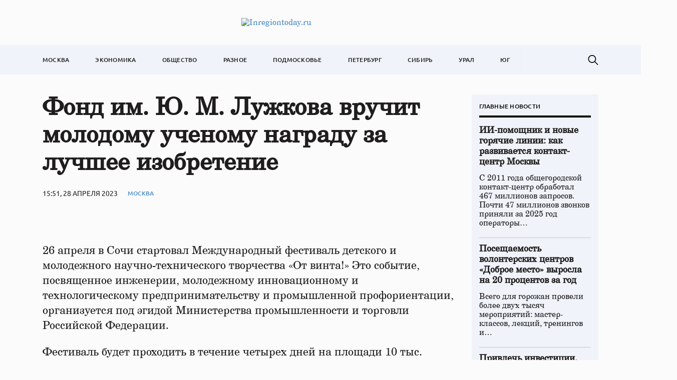

--- FILE ---
content_type: text/html; charset=UTF-8
request_url: https://inregiontoday.ru/fond-im-yu-m-luzhkova-vruchit-molodomu-uchenomu-nagradu-za-luchshee-izobretenie/
body_size: 11698
content:
<!doctype html>
<html lang="ru-RU">
<head>
	<meta charset="UTF-8">
	<meta name="viewport" content="width=device-width, initial-scale=1">
	<link rel="profile" href="https://gmpg.org/xfn/11">

	<meta name='robots' content='index, follow, max-image-preview:large, max-snippet:-1, max-video-preview:-1' />
	<style>img:is([sizes="auto" i], [sizes^="auto," i]) { contain-intrinsic-size: 3000px 1500px }</style>
	
	<!-- This site is optimized with the Yoast SEO plugin v24.4 - https://yoast.com/wordpress/plugins/seo/ -->
	<title>Фонд им. Ю. М. Лужкова вручит молодому ученому награду за лучшее изобретение - Inregiontoday.ru</title>
	<link rel="canonical" href="https://inregiontoday.ru/fond-im-yu-m-luzhkova-vruchit-molodomu-uchenomu-nagradu-za-luchshee-izobretenie/" />
	<meta property="og:locale" content="ru_RU" />
	<meta property="og:type" content="article" />
	<meta property="og:title" content="Фонд им. Ю. М. Лужкова вручит молодому ученому награду за лучшее изобретение - Inregiontoday.ru" />
	<meta property="og:description" content="26 апреля в Сочи стартовал Международный фестиваль детского и молодежного научно-технического творчества..." />
	<meta property="og:url" content="https://inregiontoday.ru/fond-im-yu-m-luzhkova-vruchit-molodomu-uchenomu-nagradu-za-luchshee-izobretenie/" />
	<meta property="og:site_name" content="Inregiontoday.ru" />
	<meta property="article:published_time" content="2023-04-28T15:51:00+00:00" />
	<meta property="article:modified_time" content="2023-05-02T16:05:12+00:00" />
	<meta property="og:image" content="https://inregiontoday.ru/wp-content/uploads/2023/05/0foto_2.jpeg" />
	<meta property="og:image:width" content="630" />
	<meta property="og:image:height" content="494" />
	<meta property="og:image:type" content="image/jpeg" />
	<meta name="author" content="admin" />
	<meta name="twitter:card" content="summary_large_image" />
	<meta name="twitter:label1" content="Написано автором" />
	<meta name="twitter:data1" content="admin" />
	<script type="application/ld+json" class="yoast-schema-graph">{"@context":"https://schema.org","@graph":[{"@type":"Article","@id":"https://inregiontoday.ru/fond-im-yu-m-luzhkova-vruchit-molodomu-uchenomu-nagradu-za-luchshee-izobretenie/#article","isPartOf":{"@id":"https://inregiontoday.ru/fond-im-yu-m-luzhkova-vruchit-molodomu-uchenomu-nagradu-za-luchshee-izobretenie/"},"author":{"name":"admin","@id":"https://inregiontoday.ru/#/schema/person/f54e5107d3588a77055a62c5520b7b82"},"headline":"Фонд им. Ю. М. Лужкова вручит молодому ученому награду за лучшее изобретение","datePublished":"2023-04-28T15:51:00+00:00","dateModified":"2023-05-02T16:05:12+00:00","mainEntityOfPage":{"@id":"https://inregiontoday.ru/fond-im-yu-m-luzhkova-vruchit-molodomu-uchenomu-nagradu-za-luchshee-izobretenie/"},"wordCount":312,"publisher":{"@id":"https://inregiontoday.ru/#organization"},"image":{"@id":"https://inregiontoday.ru/fond-im-yu-m-luzhkova-vruchit-molodomu-uchenomu-nagradu-za-luchshee-izobretenie/#primaryimage"},"thumbnailUrl":"https://img.inregiontoday.ru/2023/05/0foto_2.jpeg","articleSection":["Москва"],"inLanguage":"ru-RU"},{"@type":"WebPage","@id":"https://inregiontoday.ru/fond-im-yu-m-luzhkova-vruchit-molodomu-uchenomu-nagradu-za-luchshee-izobretenie/","url":"https://inregiontoday.ru/fond-im-yu-m-luzhkova-vruchit-molodomu-uchenomu-nagradu-za-luchshee-izobretenie/","name":"Фонд им. Ю. М. Лужкова вручит молодому ученому награду за лучшее изобретение - Inregiontoday.ru","isPartOf":{"@id":"https://inregiontoday.ru/#website"},"primaryImageOfPage":{"@id":"https://inregiontoday.ru/fond-im-yu-m-luzhkova-vruchit-molodomu-uchenomu-nagradu-za-luchshee-izobretenie/#primaryimage"},"image":{"@id":"https://inregiontoday.ru/fond-im-yu-m-luzhkova-vruchit-molodomu-uchenomu-nagradu-za-luchshee-izobretenie/#primaryimage"},"thumbnailUrl":"https://img.inregiontoday.ru/2023/05/0foto_2.jpeg","datePublished":"2023-04-28T15:51:00+00:00","dateModified":"2023-05-02T16:05:12+00:00","breadcrumb":{"@id":"https://inregiontoday.ru/fond-im-yu-m-luzhkova-vruchit-molodomu-uchenomu-nagradu-za-luchshee-izobretenie/#breadcrumb"},"inLanguage":"ru-RU","potentialAction":[{"@type":"ReadAction","target":["https://inregiontoday.ru/fond-im-yu-m-luzhkova-vruchit-molodomu-uchenomu-nagradu-za-luchshee-izobretenie/"]}]},{"@type":"ImageObject","inLanguage":"ru-RU","@id":"https://inregiontoday.ru/fond-im-yu-m-luzhkova-vruchit-molodomu-uchenomu-nagradu-za-luchshee-izobretenie/#primaryimage","url":"https://img.inregiontoday.ru/2023/05/0foto_2.jpeg","contentUrl":"https://img.inregiontoday.ru/2023/05/0foto_2.jpeg","width":630,"height":494},{"@type":"BreadcrumbList","@id":"https://inregiontoday.ru/fond-im-yu-m-luzhkova-vruchit-molodomu-uchenomu-nagradu-za-luchshee-izobretenie/#breadcrumb","itemListElement":[{"@type":"ListItem","position":1,"name":"Главная страница","item":"https://inregiontoday.ru/"},{"@type":"ListItem","position":2,"name":"Фонд им. Ю. М. Лужкова вручит молодому ученому награду за лучшее изобретение"}]},{"@type":"WebSite","@id":"https://inregiontoday.ru/#website","url":"https://inregiontoday.ru/","name":"Inregiontoday.ru","description":"Новости Москва. В регионе сегодня","publisher":{"@id":"https://inregiontoday.ru/#organization"},"potentialAction":[{"@type":"SearchAction","target":{"@type":"EntryPoint","urlTemplate":"https://inregiontoday.ru/?s={search_term_string}"},"query-input":{"@type":"PropertyValueSpecification","valueRequired":true,"valueName":"search_term_string"}}],"inLanguage":"ru-RU"},{"@type":"Organization","@id":"https://inregiontoday.ru/#organization","name":"Inregiontoday.ru","url":"https://inregiontoday.ru/","logo":{"@type":"ImageObject","inLanguage":"ru-RU","@id":"https://inregiontoday.ru/#/schema/logo/image/","url":"https://img.inregiontoday.ru/2023/08/regiontoday-logo.png","contentUrl":"https://img.inregiontoday.ru/2023/08/regiontoday-logo.png","width":473,"height":44,"caption":"Inregiontoday.ru"},"image":{"@id":"https://inregiontoday.ru/#/schema/logo/image/"}},{"@type":"Person","@id":"https://inregiontoday.ru/#/schema/person/f54e5107d3588a77055a62c5520b7b82","name":"admin","image":{"@type":"ImageObject","inLanguage":"ru-RU","@id":"https://inregiontoday.ru/#/schema/person/image/","url":"https://secure.gravatar.com/avatar/9aaa6e9defb414fbd777303200e02335?s=96&d=mm&r=g","contentUrl":"https://secure.gravatar.com/avatar/9aaa6e9defb414fbd777303200e02335?s=96&d=mm&r=g","caption":"admin"},"url":"https://inregiontoday.ru/author/admin/"}]}</script>
	<!-- / Yoast SEO plugin. -->


<link rel="alternate" type="application/rss+xml" title="Inregiontoday.ru &raquo; Лента" href="https://inregiontoday.ru/feed/" />
<link rel="alternate" type="application/rss+xml" title="Inregiontoday.ru &raquo; Лента комментариев" href="https://inregiontoday.ru/comments/feed/" />
<script>
window._wpemojiSettings = {"baseUrl":"https:\/\/s.w.org\/images\/core\/emoji\/15.0.3\/72x72\/","ext":".png","svgUrl":"https:\/\/s.w.org\/images\/core\/emoji\/15.0.3\/svg\/","svgExt":".svg","source":{"concatemoji":"https:\/\/inregiontoday.ru\/wp-includes\/js\/wp-emoji-release.min.js?ver=6.7.2"}};
/*! This file is auto-generated */
!function(i,n){var o,s,e;function c(e){try{var t={supportTests:e,timestamp:(new Date).valueOf()};sessionStorage.setItem(o,JSON.stringify(t))}catch(e){}}function p(e,t,n){e.clearRect(0,0,e.canvas.width,e.canvas.height),e.fillText(t,0,0);var t=new Uint32Array(e.getImageData(0,0,e.canvas.width,e.canvas.height).data),r=(e.clearRect(0,0,e.canvas.width,e.canvas.height),e.fillText(n,0,0),new Uint32Array(e.getImageData(0,0,e.canvas.width,e.canvas.height).data));return t.every(function(e,t){return e===r[t]})}function u(e,t,n){switch(t){case"flag":return n(e,"\ud83c\udff3\ufe0f\u200d\u26a7\ufe0f","\ud83c\udff3\ufe0f\u200b\u26a7\ufe0f")?!1:!n(e,"\ud83c\uddfa\ud83c\uddf3","\ud83c\uddfa\u200b\ud83c\uddf3")&&!n(e,"\ud83c\udff4\udb40\udc67\udb40\udc62\udb40\udc65\udb40\udc6e\udb40\udc67\udb40\udc7f","\ud83c\udff4\u200b\udb40\udc67\u200b\udb40\udc62\u200b\udb40\udc65\u200b\udb40\udc6e\u200b\udb40\udc67\u200b\udb40\udc7f");case"emoji":return!n(e,"\ud83d\udc26\u200d\u2b1b","\ud83d\udc26\u200b\u2b1b")}return!1}function f(e,t,n){var r="undefined"!=typeof WorkerGlobalScope&&self instanceof WorkerGlobalScope?new OffscreenCanvas(300,150):i.createElement("canvas"),a=r.getContext("2d",{willReadFrequently:!0}),o=(a.textBaseline="top",a.font="600 32px Arial",{});return e.forEach(function(e){o[e]=t(a,e,n)}),o}function t(e){var t=i.createElement("script");t.src=e,t.defer=!0,i.head.appendChild(t)}"undefined"!=typeof Promise&&(o="wpEmojiSettingsSupports",s=["flag","emoji"],n.supports={everything:!0,everythingExceptFlag:!0},e=new Promise(function(e){i.addEventListener("DOMContentLoaded",e,{once:!0})}),new Promise(function(t){var n=function(){try{var e=JSON.parse(sessionStorage.getItem(o));if("object"==typeof e&&"number"==typeof e.timestamp&&(new Date).valueOf()<e.timestamp+604800&&"object"==typeof e.supportTests)return e.supportTests}catch(e){}return null}();if(!n){if("undefined"!=typeof Worker&&"undefined"!=typeof OffscreenCanvas&&"undefined"!=typeof URL&&URL.createObjectURL&&"undefined"!=typeof Blob)try{var e="postMessage("+f.toString()+"("+[JSON.stringify(s),u.toString(),p.toString()].join(",")+"));",r=new Blob([e],{type:"text/javascript"}),a=new Worker(URL.createObjectURL(r),{name:"wpTestEmojiSupports"});return void(a.onmessage=function(e){c(n=e.data),a.terminate(),t(n)})}catch(e){}c(n=f(s,u,p))}t(n)}).then(function(e){for(var t in e)n.supports[t]=e[t],n.supports.everything=n.supports.everything&&n.supports[t],"flag"!==t&&(n.supports.everythingExceptFlag=n.supports.everythingExceptFlag&&n.supports[t]);n.supports.everythingExceptFlag=n.supports.everythingExceptFlag&&!n.supports.flag,n.DOMReady=!1,n.readyCallback=function(){n.DOMReady=!0}}).then(function(){return e}).then(function(){var e;n.supports.everything||(n.readyCallback(),(e=n.source||{}).concatemoji?t(e.concatemoji):e.wpemoji&&e.twemoji&&(t(e.twemoji),t(e.wpemoji)))}))}((window,document),window._wpemojiSettings);
</script>
<style id='wp-emoji-styles-inline-css'>

	img.wp-smiley, img.emoji {
		display: inline !important;
		border: none !important;
		box-shadow: none !important;
		height: 1em !important;
		width: 1em !important;
		margin: 0 0.07em !important;
		vertical-align: -0.1em !important;
		background: none !important;
		padding: 0 !important;
	}
</style>
<link rel='stylesheet' id='wp-block-library-css' href='https://inregiontoday.ru/wp-includes/css/dist/block-library/style.min.css?ver=6.7.2' media='all' />
<style id='classic-theme-styles-inline-css'>
/*! This file is auto-generated */
.wp-block-button__link{color:#fff;background-color:#32373c;border-radius:9999px;box-shadow:none;text-decoration:none;padding:calc(.667em + 2px) calc(1.333em + 2px);font-size:1.125em}.wp-block-file__button{background:#32373c;color:#fff;text-decoration:none}
</style>
<style id='global-styles-inline-css'>
:root{--wp--preset--aspect-ratio--square: 1;--wp--preset--aspect-ratio--4-3: 4/3;--wp--preset--aspect-ratio--3-4: 3/4;--wp--preset--aspect-ratio--3-2: 3/2;--wp--preset--aspect-ratio--2-3: 2/3;--wp--preset--aspect-ratio--16-9: 16/9;--wp--preset--aspect-ratio--9-16: 9/16;--wp--preset--color--black: #000000;--wp--preset--color--cyan-bluish-gray: #abb8c3;--wp--preset--color--white: #ffffff;--wp--preset--color--pale-pink: #f78da7;--wp--preset--color--vivid-red: #cf2e2e;--wp--preset--color--luminous-vivid-orange: #ff6900;--wp--preset--color--luminous-vivid-amber: #fcb900;--wp--preset--color--light-green-cyan: #7bdcb5;--wp--preset--color--vivid-green-cyan: #00d084;--wp--preset--color--pale-cyan-blue: #8ed1fc;--wp--preset--color--vivid-cyan-blue: #0693e3;--wp--preset--color--vivid-purple: #9b51e0;--wp--preset--gradient--vivid-cyan-blue-to-vivid-purple: linear-gradient(135deg,rgba(6,147,227,1) 0%,rgb(155,81,224) 100%);--wp--preset--gradient--light-green-cyan-to-vivid-green-cyan: linear-gradient(135deg,rgb(122,220,180) 0%,rgb(0,208,130) 100%);--wp--preset--gradient--luminous-vivid-amber-to-luminous-vivid-orange: linear-gradient(135deg,rgba(252,185,0,1) 0%,rgba(255,105,0,1) 100%);--wp--preset--gradient--luminous-vivid-orange-to-vivid-red: linear-gradient(135deg,rgba(255,105,0,1) 0%,rgb(207,46,46) 100%);--wp--preset--gradient--very-light-gray-to-cyan-bluish-gray: linear-gradient(135deg,rgb(238,238,238) 0%,rgb(169,184,195) 100%);--wp--preset--gradient--cool-to-warm-spectrum: linear-gradient(135deg,rgb(74,234,220) 0%,rgb(151,120,209) 20%,rgb(207,42,186) 40%,rgb(238,44,130) 60%,rgb(251,105,98) 80%,rgb(254,248,76) 100%);--wp--preset--gradient--blush-light-purple: linear-gradient(135deg,rgb(255,206,236) 0%,rgb(152,150,240) 100%);--wp--preset--gradient--blush-bordeaux: linear-gradient(135deg,rgb(254,205,165) 0%,rgb(254,45,45) 50%,rgb(107,0,62) 100%);--wp--preset--gradient--luminous-dusk: linear-gradient(135deg,rgb(255,203,112) 0%,rgb(199,81,192) 50%,rgb(65,88,208) 100%);--wp--preset--gradient--pale-ocean: linear-gradient(135deg,rgb(255,245,203) 0%,rgb(182,227,212) 50%,rgb(51,167,181) 100%);--wp--preset--gradient--electric-grass: linear-gradient(135deg,rgb(202,248,128) 0%,rgb(113,206,126) 100%);--wp--preset--gradient--midnight: linear-gradient(135deg,rgb(2,3,129) 0%,rgb(40,116,252) 100%);--wp--preset--font-size--small: 13px;--wp--preset--font-size--medium: 20px;--wp--preset--font-size--large: 36px;--wp--preset--font-size--x-large: 42px;--wp--preset--spacing--20: 0.44rem;--wp--preset--spacing--30: 0.67rem;--wp--preset--spacing--40: 1rem;--wp--preset--spacing--50: 1.5rem;--wp--preset--spacing--60: 2.25rem;--wp--preset--spacing--70: 3.38rem;--wp--preset--spacing--80: 5.06rem;--wp--preset--shadow--natural: 6px 6px 9px rgba(0, 0, 0, 0.2);--wp--preset--shadow--deep: 12px 12px 50px rgba(0, 0, 0, 0.4);--wp--preset--shadow--sharp: 6px 6px 0px rgba(0, 0, 0, 0.2);--wp--preset--shadow--outlined: 6px 6px 0px -3px rgba(255, 255, 255, 1), 6px 6px rgba(0, 0, 0, 1);--wp--preset--shadow--crisp: 6px 6px 0px rgba(0, 0, 0, 1);}:where(.is-layout-flex){gap: 0.5em;}:where(.is-layout-grid){gap: 0.5em;}body .is-layout-flex{display: flex;}.is-layout-flex{flex-wrap: wrap;align-items: center;}.is-layout-flex > :is(*, div){margin: 0;}body .is-layout-grid{display: grid;}.is-layout-grid > :is(*, div){margin: 0;}:where(.wp-block-columns.is-layout-flex){gap: 2em;}:where(.wp-block-columns.is-layout-grid){gap: 2em;}:where(.wp-block-post-template.is-layout-flex){gap: 1.25em;}:where(.wp-block-post-template.is-layout-grid){gap: 1.25em;}.has-black-color{color: var(--wp--preset--color--black) !important;}.has-cyan-bluish-gray-color{color: var(--wp--preset--color--cyan-bluish-gray) !important;}.has-white-color{color: var(--wp--preset--color--white) !important;}.has-pale-pink-color{color: var(--wp--preset--color--pale-pink) !important;}.has-vivid-red-color{color: var(--wp--preset--color--vivid-red) !important;}.has-luminous-vivid-orange-color{color: var(--wp--preset--color--luminous-vivid-orange) !important;}.has-luminous-vivid-amber-color{color: var(--wp--preset--color--luminous-vivid-amber) !important;}.has-light-green-cyan-color{color: var(--wp--preset--color--light-green-cyan) !important;}.has-vivid-green-cyan-color{color: var(--wp--preset--color--vivid-green-cyan) !important;}.has-pale-cyan-blue-color{color: var(--wp--preset--color--pale-cyan-blue) !important;}.has-vivid-cyan-blue-color{color: var(--wp--preset--color--vivid-cyan-blue) !important;}.has-vivid-purple-color{color: var(--wp--preset--color--vivid-purple) !important;}.has-black-background-color{background-color: var(--wp--preset--color--black) !important;}.has-cyan-bluish-gray-background-color{background-color: var(--wp--preset--color--cyan-bluish-gray) !important;}.has-white-background-color{background-color: var(--wp--preset--color--white) !important;}.has-pale-pink-background-color{background-color: var(--wp--preset--color--pale-pink) !important;}.has-vivid-red-background-color{background-color: var(--wp--preset--color--vivid-red) !important;}.has-luminous-vivid-orange-background-color{background-color: var(--wp--preset--color--luminous-vivid-orange) !important;}.has-luminous-vivid-amber-background-color{background-color: var(--wp--preset--color--luminous-vivid-amber) !important;}.has-light-green-cyan-background-color{background-color: var(--wp--preset--color--light-green-cyan) !important;}.has-vivid-green-cyan-background-color{background-color: var(--wp--preset--color--vivid-green-cyan) !important;}.has-pale-cyan-blue-background-color{background-color: var(--wp--preset--color--pale-cyan-blue) !important;}.has-vivid-cyan-blue-background-color{background-color: var(--wp--preset--color--vivid-cyan-blue) !important;}.has-vivid-purple-background-color{background-color: var(--wp--preset--color--vivid-purple) !important;}.has-black-border-color{border-color: var(--wp--preset--color--black) !important;}.has-cyan-bluish-gray-border-color{border-color: var(--wp--preset--color--cyan-bluish-gray) !important;}.has-white-border-color{border-color: var(--wp--preset--color--white) !important;}.has-pale-pink-border-color{border-color: var(--wp--preset--color--pale-pink) !important;}.has-vivid-red-border-color{border-color: var(--wp--preset--color--vivid-red) !important;}.has-luminous-vivid-orange-border-color{border-color: var(--wp--preset--color--luminous-vivid-orange) !important;}.has-luminous-vivid-amber-border-color{border-color: var(--wp--preset--color--luminous-vivid-amber) !important;}.has-light-green-cyan-border-color{border-color: var(--wp--preset--color--light-green-cyan) !important;}.has-vivid-green-cyan-border-color{border-color: var(--wp--preset--color--vivid-green-cyan) !important;}.has-pale-cyan-blue-border-color{border-color: var(--wp--preset--color--pale-cyan-blue) !important;}.has-vivid-cyan-blue-border-color{border-color: var(--wp--preset--color--vivid-cyan-blue) !important;}.has-vivid-purple-border-color{border-color: var(--wp--preset--color--vivid-purple) !important;}.has-vivid-cyan-blue-to-vivid-purple-gradient-background{background: var(--wp--preset--gradient--vivid-cyan-blue-to-vivid-purple) !important;}.has-light-green-cyan-to-vivid-green-cyan-gradient-background{background: var(--wp--preset--gradient--light-green-cyan-to-vivid-green-cyan) !important;}.has-luminous-vivid-amber-to-luminous-vivid-orange-gradient-background{background: var(--wp--preset--gradient--luminous-vivid-amber-to-luminous-vivid-orange) !important;}.has-luminous-vivid-orange-to-vivid-red-gradient-background{background: var(--wp--preset--gradient--luminous-vivid-orange-to-vivid-red) !important;}.has-very-light-gray-to-cyan-bluish-gray-gradient-background{background: var(--wp--preset--gradient--very-light-gray-to-cyan-bluish-gray) !important;}.has-cool-to-warm-spectrum-gradient-background{background: var(--wp--preset--gradient--cool-to-warm-spectrum) !important;}.has-blush-light-purple-gradient-background{background: var(--wp--preset--gradient--blush-light-purple) !important;}.has-blush-bordeaux-gradient-background{background: var(--wp--preset--gradient--blush-bordeaux) !important;}.has-luminous-dusk-gradient-background{background: var(--wp--preset--gradient--luminous-dusk) !important;}.has-pale-ocean-gradient-background{background: var(--wp--preset--gradient--pale-ocean) !important;}.has-electric-grass-gradient-background{background: var(--wp--preset--gradient--electric-grass) !important;}.has-midnight-gradient-background{background: var(--wp--preset--gradient--midnight) !important;}.has-small-font-size{font-size: var(--wp--preset--font-size--small) !important;}.has-medium-font-size{font-size: var(--wp--preset--font-size--medium) !important;}.has-large-font-size{font-size: var(--wp--preset--font-size--large) !important;}.has-x-large-font-size{font-size: var(--wp--preset--font-size--x-large) !important;}
:where(.wp-block-post-template.is-layout-flex){gap: 1.25em;}:where(.wp-block-post-template.is-layout-grid){gap: 1.25em;}
:where(.wp-block-columns.is-layout-flex){gap: 2em;}:where(.wp-block-columns.is-layout-grid){gap: 2em;}
:root :where(.wp-block-pullquote){font-size: 1.5em;line-height: 1.6;}
</style>
<link rel='stylesheet' id='regiontoday-style-css' href='https://inregiontoday.ru/wp-content/themes/regiontoday/style.css?ver=1.0.0' media='all' />
<link rel='stylesheet' id='boo-grid-4.6-css' href='https://inregiontoday.ru/wp-content/themes/regiontoday/bootstrap-grid.css?ver=1.0.0' media='all' />
<link rel='stylesheet' id='fancybox-css-css' href='https://inregiontoday.ru/wp-content/themes/regiontoday/js/jquery.fancybox.min.css?ver=1.0.0' media='all' />
<script src="https://inregiontoday.ru/wp-includes/js/jquery/jquery.min.js?ver=3.7.1" id="jquery-core-js"></script>
<script src="https://inregiontoday.ru/wp-includes/js/jquery/jquery-migrate.min.js?ver=3.4.1" id="jquery-migrate-js"></script>
<link rel="https://api.w.org/" href="https://inregiontoday.ru/wp-json/" /><link rel="alternate" title="JSON" type="application/json" href="https://inregiontoday.ru/wp-json/wp/v2/posts/6012" /><link rel="EditURI" type="application/rsd+xml" title="RSD" href="https://inregiontoday.ru/xmlrpc.php?rsd" />
<meta name="generator" content="WordPress 6.7.2" />
<link rel='shortlink' href='https://inregiontoday.ru/?p=6012' />
<link rel="alternate" title="oEmbed (JSON)" type="application/json+oembed" href="https://inregiontoday.ru/wp-json/oembed/1.0/embed?url=https%3A%2F%2Finregiontoday.ru%2Ffond-im-yu-m-luzhkova-vruchit-molodomu-uchenomu-nagradu-za-luchshee-izobretenie%2F" />
<link rel="alternate" title="oEmbed (XML)" type="text/xml+oembed" href="https://inregiontoday.ru/wp-json/oembed/1.0/embed?url=https%3A%2F%2Finregiontoday.ru%2Ffond-im-yu-m-luzhkova-vruchit-molodomu-uchenomu-nagradu-za-luchshee-izobretenie%2F&#038;format=xml" />
<link rel="icon" href="https://img.inregiontoday.ru/2023/01/cropped-moskovskaja-logo.png" sizes="32x32" />
<link rel="icon" href="https://img.inregiontoday.ru/2023/01/cropped-moskovskaja-logo.png" sizes="192x192" />
<link rel="apple-touch-icon" href="https://img.inregiontoday.ru/2023/01/cropped-moskovskaja-logo.png" />
<meta name="msapplication-TileImage" content="https://img.inregiontoday.ru/2023/01/cropped-moskovskaja-logo.png" />
</head>

<body class="post-template-default single single-post postid-6012 single-format-standard wp-custom-logo">

	
<div id="page" class="site">

<header class="site-header compensate-for-scrollbar d-flex flex-column">
	<div class="menu_header_wrap ">
		<div class="container d-md-block d-none">
			<div class="site-branding">
				<a href="https://inregiontoday.ru/" class="custom-logo-link" rel="home"><img width="473" height="44" src="https://img.inregiontoday.ru/2023/08/regiontoday-logo.png" class="custom-logo wp-image-6308" alt="Inregiontoday.ru" decoding="async" /></a>			</div>
		</div>
		<div class="header-menu">
			<div class="container">
				<div class="d-flex align-items-center justify-content-between menu_wrap">
					<div class="d-md-none d-block">
						<div class="site-branding">
							<a href="https://inregiontoday.ru/" class="custom-logo-link" rel="home"><img width="473" height="44" src="https://img.inregiontoday.ru/2023/08/regiontoday-logo.png" class="custom-logo wp-image-6308" alt="Inregiontoday.ru" decoding="async" /></a>						</div>
					</div>
					<div class="menu_inner">
						<div class="d-flex align-items-center">
							<nav>
								<div class="menu-header-container"><ul id="menu-header" class="d-flex"><li id="menu-item-5769" class="menu-item menu-item-type-taxonomy menu-item-object-category current-post-ancestor current-menu-parent current-post-parent menu-item-5769"><a href="https://inregiontoday.ru/moscow/">Москва</a></li>
<li id="menu-item-6350" class="menu-item menu-item-type-taxonomy menu-item-object-category menu-item-6350"><a href="https://inregiontoday.ru/economics/">Экономика</a></li>
<li id="menu-item-6349" class="menu-item menu-item-type-taxonomy menu-item-object-category menu-item-6349"><a href="https://inregiontoday.ru/society/">Общество</a></li>
<li id="menu-item-6351" class="menu-item menu-item-type-taxonomy menu-item-object-category menu-item-6351"><a href="https://inregiontoday.ru/life/">Разное</a></li>
<li id="menu-item-5160" class="menu-item menu-item-type-taxonomy menu-item-object-category menu-item-5160"><a href="https://inregiontoday.ru/msk/">Подмосковье</a></li>
<li id="menu-item-6344" class="menu-item menu-item-type-taxonomy menu-item-object-category menu-item-6344"><a href="https://inregiontoday.ru/spb/">Петербург</a></li>
<li id="menu-item-6345" class="menu-item menu-item-type-taxonomy menu-item-object-category menu-item-6345"><a href="https://inregiontoday.ru/siberia/">Сибирь</a></li>
<li id="menu-item-6346" class="menu-item menu-item-type-taxonomy menu-item-object-category menu-item-6346"><a href="https://inregiontoday.ru/ural/">Урал</a></li>
<li id="menu-item-6348" class="menu-item menu-item-type-taxonomy menu-item-object-category menu-item-6348"><a href="https://inregiontoday.ru/south/">Юг</a></li>
</ul></div>							</nav>
						</div>
					</div>

					<div class="d-flex align-items-center justify-content-end header_search">
						<div class="search_column">
							<div class="d-flex justify-content-end wrap_search h-100">
    <div class="search_panel">
        <form role="search" method="get" id="searchform" class="searchform d-flex" action="https://inregiontoday.ru/">
                <input type="text" value="" name="s" id="s" placeholder="Поиск по новостям" required/>
                <label for="searchsubmit" class="s-submit d-flex align-items-center">
                    <svg xmlns="http://www.w3.org/2000/svg" width="22" height="22" viewBox="0 0 22 22" fill="none"><g clip-path="url(#clip0_14_506)"><path d="M7.64839 0.064455C5.74057 0.30508 3.93589 1.19453 2.56518 2.56524C-0.0301296 5.15625 -0.726223 9.08789 0.820652 12.3664C2.09682 15.0777 4.64917 16.9512 7.57534 17.3379C9.74956 17.6215 11.971 17.0629 13.7499 15.7867C13.9605 15.6363 14.1496 15.5117 14.1667 15.5117C14.1839 15.5117 15.6234 16.934 17.3593 18.6656C20.6894 21.9957 20.6937 21.9957 21.0761 22C21.2652 22 21.639 21.8453 21.7507 21.7164C21.8753 21.5746 22 21.2566 22 21.0762C22 20.6938 21.9957 20.6895 18.6656 17.3594C16.9339 15.6234 15.5117 14.1883 15.5117 14.1711C15.5117 14.1539 15.6363 13.9648 15.791 13.7457C16.8566 12.2375 17.398 10.5574 17.4023 8.73555C17.4023 6.38086 16.4999 4.20234 14.8371 2.54805C13.5222 1.2418 11.9066 0.4168 10.0546 0.107424C9.47026 0.00859642 8.25854 -0.012888 7.64839 0.064455ZM9.71089 1.91211C11.6703 2.23008 13.3417 3.28711 14.4031 4.88555C15.1937 6.07578 15.5589 7.26602 15.5632 8.67969C15.5632 9.36289 15.516 9.77539 15.3613 10.3984C14.7554 12.8176 12.8175 14.7555 10.3984 15.3613C9.77534 15.516 9.36284 15.5633 8.67964 15.5633C7.26596 15.559 6.07573 15.1938 4.8855 14.4031C2.99057 13.1441 1.8476 11.0086 1.8476 8.70977C1.8476 7.5582 2.08393 6.58711 2.62104 5.54727C3.48901 3.86719 5.03589 2.6168 6.89643 2.07969C7.68276 1.85625 8.89878 1.78321 9.71089 1.91211Z" /></g><defs><clipPath id="clip0_14_506"><rect width="22" height="22"/></clipPath></defs></svg>
                    <input type="submit" id="searchsubmit" value="" />
                </label>
        </form>
    </div>
    <div class="s-icon d-flex">
        <svg class="loop-icon" xmlns="http://www.w3.org/2000/svg" width="22" height="22" viewBox="0 0 22 22" fill="none"><g clip-path="url(#clip0_14_506)"><path d="M7.64839 0.064455C5.74057 0.30508 3.93589 1.19453 2.56518 2.56524C-0.0301296 5.15625 -0.726223 9.08789 0.820652 12.3664C2.09682 15.0777 4.64917 16.9512 7.57534 17.3379C9.74956 17.6215 11.971 17.0629 13.7499 15.7867C13.9605 15.6363 14.1496 15.5117 14.1667 15.5117C14.1839 15.5117 15.6234 16.934 17.3593 18.6656C20.6894 21.9957 20.6937 21.9957 21.0761 22C21.2652 22 21.639 21.8453 21.7507 21.7164C21.8753 21.5746 22 21.2566 22 21.0762C22 20.6938 21.9957 20.6895 18.6656 17.3594C16.9339 15.6234 15.5117 14.1883 15.5117 14.1711C15.5117 14.1539 15.6363 13.9648 15.791 13.7457C16.8566 12.2375 17.398 10.5574 17.4023 8.73555C17.4023 6.38086 16.4999 4.20234 14.8371 2.54805C13.5222 1.2418 11.9066 0.4168 10.0546 0.107424C9.47026 0.00859642 8.25854 -0.012888 7.64839 0.064455ZM9.71089 1.91211C11.6703 2.23008 13.3417 3.28711 14.4031 4.88555C15.1937 6.07578 15.5589 7.26602 15.5632 8.67969C15.5632 9.36289 15.516 9.77539 15.3613 10.3984C14.7554 12.8176 12.8175 14.7555 10.3984 15.3613C9.77534 15.516 9.36284 15.5633 8.67964 15.5633C7.26596 15.559 6.07573 15.1938 4.8855 14.4031C2.99057 13.1441 1.8476 11.0086 1.8476 8.70977C1.8476 7.5582 2.08393 6.58711 2.62104 5.54727C3.48901 3.86719 5.03589 2.6168 6.89643 2.07969C7.68276 1.85625 8.89878 1.78321 9.71089 1.91211Z" /></g><defs><clipPath id="clip0_14_506"><rect width="22" height="22"/></clipPath></defs></svg>
        <svg data-win="gl0ry_to_ukra1ne" class="loop-icon_close" width="20" height="19" viewBox="0 0 20 19" fill="none" xmlns="http://www.w3.org/2000/svg"><path fill-rule="evenodd" clip-rule="evenodd" d="M2.73529 0.79769C2.33837 0.400768 1.69483 0.400768 1.29791 0.797691C0.900988 1.19461 0.900988 1.83815 1.29791 2.23507L8.56286 9.50002L1.29796 16.7649C0.90104 17.1618 0.90104 17.8054 1.29796 18.2023C1.69488 18.5992 2.33842 18.5992 2.73534 18.2023L10.0002 10.9374L17.2651 18.2023C17.6621 18.5992 18.3056 18.5992 18.7025 18.2023C19.0994 17.8054 19.0994 17.1618 18.7025 16.7649L11.4376 9.50002L18.7026 2.23507C19.0995 1.83815 19.0995 1.19461 18.7026 0.797691C18.3057 0.400768 17.6621 0.400768 17.2652 0.79769L10.0002 8.06264L2.73529 0.79769Z"/></svg>
    </div>
</div>						</div>
						<div class="d-md-none d-block ml-3">
							<div class="burger"><span></span></div>
						</div>
					</div>
				</div>
			</div>
		</div>
	</div>
</header>

<main>
	<div class="container">
		<article>
			<div class="row mx-lg-n3 mx-n2">
									<div class="col-lg-9 col-md-8 px-lg-3 px-2">
						<h1>Фонд им. Ю. М. Лужкова вручит молодому ученому награду за лучшее изобретение</h1>						<div class="d-flex align-items-center flex-wrap single-meta">
							<div class="date_post">
								15:51, 28 апреля 2023							</div>
							<div><a class="cat-name" href="https://inregiontoday.ru/moscow/">Москва</a></div>
						</div>
						<div class="mb-2">
							<img width="630" height="494" src="https://img.inregiontoday.ru/2023/05/0foto_2.jpeg" class="attachment-large size-large wp-image-6013 wp-post-image" alt="" decoding="async" fetchpriority="high" srcset="https://img.inregiontoday.ru/2023/05/0foto_2.jpeg 630w, https://img.inregiontoday.ru/2023/05/0foto_2-510x400.jpeg 510w" sizes="(max-width: 630px) 100vw, 630px" />						</div>
						<div class="content_acticle">
							
<figure class="wp-block-image size-full"><img decoding="async" width="630" height="494" src="https://img.inregiontoday.ru/2023/05/0foto_2.jpeg" alt="" class="wp-image-6013" srcset="https://img.inregiontoday.ru/2023/05/0foto_2.jpeg 630w, https://img.inregiontoday.ru/2023/05/0foto_2-510x400.jpeg 510w" sizes="(max-width: 630px) 100vw, 630px" /></figure>



<p>26 апреля в Сочи стартовал Международный фестиваль детского и молодежного научно-технического творчества «От винта!» Это событие, посвященное инженерии, молодежному инновационному и технологическому предпринимательству и промышленной профориентации, организуется под эгидой Министерства промышленности и торговли Российской Федерации.&nbsp;</p>



<p>Фестиваль будет проходить в течение четырех дней на площади 10 тыс. квадратных метров &#8211; в едином интерактивном пространстве пройдут презентации работ молодых изобретателей и ученых, технологические и научные шоу, круглые столы, лекции и стратсессии. В этом году на фестиваль приедут более 1000 участников, чтобы презентовать свои проекты, делиться «историями успеха», обмениваться опытом и взаимодействовать с экспертами. Представители 31 страны, включая страны Европы, Азии, Африки, Латинской Америки, примут участие в десятках сессий в очном и онлайн форматах, крупнейшими из которых станут круглый стол «Роль молодежи в развитии сотрудничества в области международной информационной безопасности», сессия «Региональные практики в образовании. Обмен опытом» и телемост «Международное сотрудничество бизнеса и компаний: тренды и перспективы для молодежи».</p>



<p>Одним из важных событий в программе фестиваля вновь станет вручение премии им. Ю. М. Лужкова «Молодой инноватор», учрежденной совместно с Фондом Юрия Лужкова в 2021 году, и предоставление Фондом призового фонда в размере 250 000 рублей. Партнерство Фонда и фестиваля «От винта!» имеет целью поддержку новаторской инициативы среди молодежи.</p>



<p>Сотрудничество Фонда с фестивалем научно-технического творчества неслучайно – Юрием Лужковым были созданы новаторские решения для прикладных задач в таких сферах, как инфраструктура крупных городов, сельское хозяйство, пищевая промышленность, химическая промышленность, медицина и другие, он также уделял огромное внимание поддержке и развитию молодежи. Ранее премия&nbsp; им. Ю.М. Лужкова «Молодой инноватор» была присуждена Дарье Нехорошевой из Ханты-Мансийска за проект «ИК-спектрометрическая система парафазного контроля химического состава смесей жидких углеродов в резервуаре и способ выполнения спектрометрических измерений с ее использованием», который позволяет упрощенным способом анализировать состав жидкостей, повысить чувствительность и точность измерений, сократить время проведения анализа, использовать более широкий спектр аналитических действий, способствуя таким образом решению большего числа задач в науке и прикладных сферах.</p>
						</div>
						<div class="share-post">
							<script src="https://yastatic.net/share2/share.js"></script>
							<div class="ya-share2" data-curtain data-services="vkontakte,odnoklassniki,telegram,twitter,viber,whatsapp"></div>
						</div>
					</div>
													<aside class="col-lg-3 col-md-4 px-lg-3 px-2 mb-lg-0 mb-4">
						<div class="side_bar">
							<div class="side_bar_title">Главные новости</div>
															<ul>
								    								    												<li>
												<a href="https://inregiontoday.ru/ii-pomoshhnik-i-novye-goryachie-linii-kak-razvivaetsya-kontakt-czentr-moskvy/" class="d-block">
													<div class="side_bar_news">ИИ-помощник и новые горячие линии: как развивается контакт-центр Москвы</div>
													<div class="m-0"><p>С&nbsp;2011&nbsp;года общегородской контакт-центр обработал 467&nbsp;миллионов запросов. Почти 47&nbsp;миллионов звонков приняли за&nbsp;2025&nbsp;год операторы&#8230;</p>
</div>
												</a>
											</li>
																											    												<li>
												<a href="https://inregiontoday.ru/poseshhaemost-volonterskih-czentrov-dobroe-mesto-vyrosla-na-20-proczentov-za-god/" class="d-block">
													<div class="side_bar_news">Посещаемость волонтерских центров «Доброе место» выросла на 20 процентов за год</div>
													<div class="m-0"><p>Всего для горожан провели более двух тысяч мероприятий: мастер-классов, лекций, тренингов и&#8230;</p>
</div>
												</a>
											</li>
																											    												<li>
												<a href="https://inregiontoday.ru/privlech-investiczii-partnerov-i-zakazchikov-kakie-vozmozhnosti-daet-moskovskij-innovaczionnyj-klaster/" class="d-block">
													<div class="side_bar_news">Привлечь инвестиции, партнеров и заказчиков: какие возможности дает Московский инновационный кластер</div>
													<div class="m-0"><p>Одним из самых востребованных инструментов остается программа пилотного тестирования инноваций. Столичные предприятия&#8230;</p>
</div>
												</a>
											</li>
																											    												<li>
												<a href="https://inregiontoday.ru/plasticheskij-hirurg-vardan-hachatryan-avariya-v-detstve-izmenila-vsyu-moyu-zhizn/" class="d-block">
													<div class="side_bar_news">Пластический хирург Вардан Хачатрян: «Авария в детстве изменила всю мою жизнь»</div>
													<div class="m-0"><p>Имя Вардана Робертовича Хачатряна хорошо известно в кругах эстетической медицины России. Сегодня&#8230;</p>
</div>
												</a>
											</li>
																											</ul>
																				</div>
					</aside>
							</div>
		</article>
			<div class="other_posts">
        
                	<div class="other_posts_title"><span>другие новости</span></div>
        	<div class="last_other_news">
	            
<div>
    <a href="https://inregiontoday.ru/boris-usherovich-rasskazal-o-primenenii-innovaczionnyh-tehnologij-pri-stroitelstve-novogo-mosta-v-zabajkale/" class="news_item d-flex flex-column">
        <div class="thumbnail_news_link">
            <div class="thumbnail_news">
                                    <img src="https://inregiontoday.ru/wp-content/themes/regiontoday/img/no-img.jpg">
                            </div>
        </div>
        <div>
            <div class="title_news">
                Борис Ушерович рассказал о применении инновационных технологий при строительстве нового моста в Забайкалье            </div>
            <div class="excerpt_news">
                <p>В Забайкалье компанией «Бамстроймеханизация» (входит в группу компаний 1520) завершено строительство нового&#8230;</p>
            </div>
        </div>
    </a>
</div>
<div>
    <a href="https://inregiontoday.ru/gruppa-kompanij-borisa-usherovicha-stroit-novuyu-zh-d-razvyazku-na-stanczii-tynda/" class="news_item d-flex flex-column">
        <div class="thumbnail_news_link">
            <div class="thumbnail_news">
                                    <img src="https://inregiontoday.ru/wp-content/themes/regiontoday/img/no-img.jpg">
                            </div>
        </div>
        <div>
            <div class="title_news">
                Группа компаний Бориса Ушеровича строит новую ж/д развязку на станции Тында            </div>
            <div class="excerpt_news">
                <p>Строительство ж/д развязки на станции Тында начато компанией «Бамстроймеханизация», которая входит в&#8230;</p>
            </div>
        </div>
    </a>
</div>
<div>
    <a href="https://inregiontoday.ru/boris-usherovich-prokommentiroval-hod-stroitelstva-mostovogo-perehoda-na-zabajkalskoj-zheleznoj-doroge/" class="news_item d-flex flex-column">
        <div class="thumbnail_news_link">
            <div class="thumbnail_news">
                                    <img src="https://inregiontoday.ru/wp-content/themes/regiontoday/img/no-img.jpg">
                            </div>
        </div>
        <div>
            <div class="title_news">
                Борис Ушерович прокомментировал ход строительства мостового перехода на Забайкальской железной дороге            </div>
            <div class="excerpt_news">
                <p>Акционер Группы компаний 1520 Борис Ушерович поделился информацией о ходе строительства мостового&#8230;</p>
            </div>
        </div>
    </a>
</div>
<div>
    <a href="https://inregiontoday.ru/osnovatel-amp-smart-school-arkadi-mailyan-bezgranichniye-vozmojnosti-razvitiya-ne-vichodya-iz-doma/" class="news_item d-flex flex-column">
        <div class="thumbnail_news_link">
            <div class="thumbnail_news">
                <img width="1200" height="675" src="https://img.inregiontoday.ru/2023/11/12548.jpg" class="attachment-large size-large wp-image-6948 wp-post-image" alt="" decoding="async" loading="lazy" />            </div>
        </div>
        <div>
            <div class="title_news">
                Безграничные возможности развития, не выходя из дома            </div>
            <div class="excerpt_news">
                <p>11 января 2021 года состоится открытие онлайн-школы АМР SMART SCHOOL. &nbsp;АМР SMART&#8230;</p>
            </div>
        </div>
    </a>
</div>            </div>
                        </div>
	</div>
</main>


	<footer id="colophon" class="site-footer">
		<div class="container">
			<div class="d-flex flex-md-nowrap flex-wrap justify-content-between align-items-center">
				<nav>
					<div class="menu-footer-container"><ul id="menu-footer" class="footer_menu d-md-flex d-none flex-wrap justify-content-md-start justify-content-center"><li id="menu-item-6317" class="menu-item menu-item-type-taxonomy menu-item-object-category current-post-ancestor current-menu-parent current-post-parent menu-item-6317"><a href="https://inregiontoday.ru/moscow/">Москва</a></li>
<li id="menu-item-6318" class="menu-item menu-item-type-taxonomy menu-item-object-category menu-item-6318"><a href="https://inregiontoday.ru/msk/">Подмосковье</a></li>
<li id="menu-item-6319" class="menu-item menu-item-type-taxonomy menu-item-object-category menu-item-6319"><a href="https://inregiontoday.ru/life/">Lifestyle</a></li>
<li id="menu-item-6335" class="menu-item menu-item-type-taxonomy menu-item-object-category menu-item-6335"><a href="https://inregiontoday.ru/society/">Общество</a></li>
<li id="menu-item-6336" class="menu-item menu-item-type-taxonomy menu-item-object-category menu-item-6336"><a href="https://inregiontoday.ru/spb/">Петербург</a></li>
<li id="menu-item-6337" class="menu-item menu-item-type-taxonomy menu-item-object-category menu-item-6337"><a href="https://inregiontoday.ru/siberia/">Сибирь</a></li>
<li id="menu-item-6338" class="menu-item menu-item-type-taxonomy menu-item-object-category menu-item-6338"><a href="https://inregiontoday.ru/ural/">Урал</a></li>
<li id="menu-item-6339" class="menu-item menu-item-type-taxonomy menu-item-object-category menu-item-6339"><a href="https://inregiontoday.ru/economics/">Экономика</a></li>
<li id="menu-item-6340" class="menu-item menu-item-type-taxonomy menu-item-object-category menu-item-6340"><a href="https://inregiontoday.ru/south/">Юг</a></li>
<li id="menu-item-6334" class="menu-item menu-item-type-post_type menu-item-object-page menu-item-6334"><a href="https://inregiontoday.ru/kontakty/">Контакты</a></li>
</ul></div>					<div class="menu-footer-container"><ul id="menu-footer-1" class="footer_menu d-md-none d-flex flex-wrap justify-content-md-start justify-content-center"><li class="menu-item menu-item-type-taxonomy menu-item-object-category current-post-ancestor current-menu-parent current-post-parent menu-item-6317"><a href="https://inregiontoday.ru/moscow/">Москва</a></li>
<li class="menu-item menu-item-type-taxonomy menu-item-object-category menu-item-6318"><a href="https://inregiontoday.ru/msk/">Подмосковье</a></li>
<li class="menu-item menu-item-type-taxonomy menu-item-object-category menu-item-6319"><a href="https://inregiontoday.ru/life/">Lifestyle</a></li>
<li class="menu-item menu-item-type-taxonomy menu-item-object-category menu-item-6335"><a href="https://inregiontoday.ru/society/">Общество</a></li>
<li class="menu-item menu-item-type-taxonomy menu-item-object-category menu-item-6336"><a href="https://inregiontoday.ru/spb/">Петербург</a></li>
<li class="menu-item menu-item-type-taxonomy menu-item-object-category menu-item-6337"><a href="https://inregiontoday.ru/siberia/">Сибирь</a></li>
<li class="menu-item menu-item-type-taxonomy menu-item-object-category menu-item-6338"><a href="https://inregiontoday.ru/ural/">Урал</a></li>
<li class="menu-item menu-item-type-taxonomy menu-item-object-category menu-item-6339"><a href="https://inregiontoday.ru/economics/">Экономика</a></li>
<li class="menu-item menu-item-type-taxonomy menu-item-object-category menu-item-6340"><a href="https://inregiontoday.ru/south/">Юг</a></li>
<li class="menu-item menu-item-type-post_type menu-item-object-page menu-item-6334"><a href="https://inregiontoday.ru/kontakty/">Контакты</a></li>
</ul></div>				</nav>
				<div class="footer-logo">
					<div class="site-branding">
						<a href="https://inregiontoday.ru/" class="custom-logo-link" rel="home"><img width="473" height="44" src="https://img.inregiontoday.ru/2023/08/regiontoday-logo.png" class="custom-logo wp-image-6308" alt="Inregiontoday.ru" decoding="async" /></a>					</div>
					<p class="mb-0 mt-2">© 2026 <span class="site-url">inregiontoday.ru</span> - Новости Москва. В регионе сегодня</p>
					
				</div>
			</div>
		</div>
	</footer>



</div>

<script src="https://inregiontoday.ru/wp-content/themes/regiontoday/js/jquery.fancybox.min.js?ver=1.0.0" id="fancybox-js-js"></script>
<script src="https://inregiontoday.ru/wp-content/themes/regiontoday/js/ajax_loadmore.js?ver=1.0.0" id="ajax_loadmore-js-js"></script>
<script src="https://inregiontoday.ru/wp-content/themes/regiontoday/js/custom.js?ver=1.0.0" id="custom-js-js"></script>

</body>
</html>
